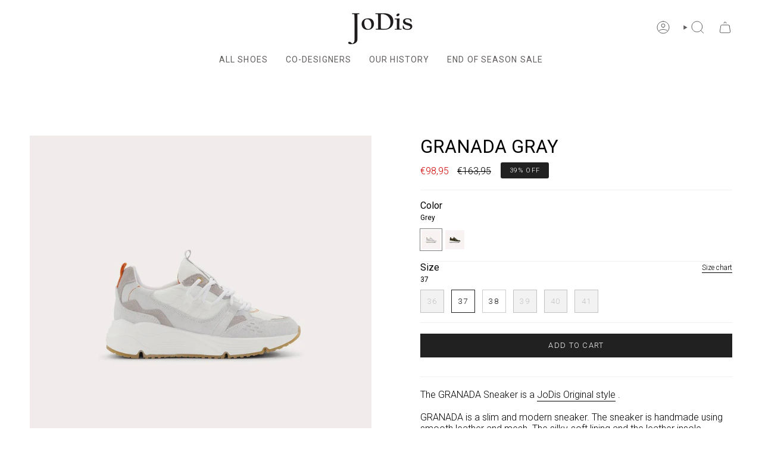

--- FILE ---
content_type: text/html; charset=utf-8
request_url: https://jodisshoes.com/products/granada-sneaker-grey?section_id=api-product-grid-item
body_size: 1693
content:
<div id="shopify-section-api-product-grid-item" class="shopify-section">

<div data-api-content>
<div
  class="grid-item product-item product-item--left product-item--outer-text "
  id="product-item--api-product-grid-item-7871155962114"
  data-product-grid-item
  
    data-grid-item
  
>
  <div class="product-item__image" data-product-image>
    <a
      class="product-link"
      href="/products/granada-sneaker-grey"
      aria-label="GRANADA GRAY"
      data-product-link="/products/granada-sneaker-grey"
    ><div class="product-item__bg" data-product-image-default><figure class="image-wrapper image-wrapper--cover lazy-image lazy-image--backfill is-loading" style="--aspect-ratio: 0.9090909090909091;" data-aos="img-in"
  data-aos-delay="||itemAosDelay||"
  data-aos-duration="800"
  data-aos-anchor="#product-item--api-product-grid-item-7871155962114"
  data-aos-easing="ease-out-quart"><img src="//jodisshoes.com/cdn/shop/files/granada-grey-604685.jpg?crop=center&amp;height=1188&amp;v=1713267798&amp;width=1080" alt="GRANADA GREY - JoDis" width="1080" height="1188" loading="lazy" srcset="//jodisshoes.com/cdn/shop/files/granada-grey-604685.jpg?crop=center&amp;height=149&amp;v=1713267798&amp;width=136 136w, //jodisshoes.com/cdn/shop/files/granada-grey-604685.jpg?crop=center&amp;height=176&amp;v=1713267798&amp;width=160 160w, //jodisshoes.com/cdn/shop/files/granada-grey-604685.jpg?crop=center&amp;height=198&amp;v=1713267798&amp;width=180 180w, //jodisshoes.com/cdn/shop/files/granada-grey-604685.jpg?crop=center&amp;height=242&amp;v=1713267798&amp;width=220 220w, //jodisshoes.com/cdn/shop/files/granada-grey-604685.jpg?crop=center&amp;height=279&amp;v=1713267798&amp;width=254 254w, //jodisshoes.com/cdn/shop/files/granada-grey-604685.jpg?crop=center&amp;height=312&amp;v=1713267798&amp;width=284 284w, //jodisshoes.com/cdn/shop/files/granada-grey-604685.jpg?crop=center&amp;height=321&amp;v=1713267798&amp;width=292 292w, //jodisshoes.com/cdn/shop/files/granada-grey-604685.jpg?crop=center&amp;height=352&amp;v=1713267798&amp;width=320 320w, //jodisshoes.com/cdn/shop/files/granada-grey-604685.jpg?crop=center&amp;height=528&amp;v=1713267798&amp;width=480 480w, //jodisshoes.com/cdn/shop/files/granada-grey-604685.jpg?crop=center&amp;height=580&amp;v=1713267798&amp;width=528 528w, //jodisshoes.com/cdn/shop/files/granada-grey-604685.jpg?crop=center&amp;height=704&amp;v=1713267798&amp;width=640 640w, //jodisshoes.com/cdn/shop/files/granada-grey-604685.jpg?crop=center&amp;height=792&amp;v=1713267798&amp;width=720 720w, //jodisshoes.com/cdn/shop/files/granada-grey-604685.jpg?crop=center&amp;height=1056&amp;v=1713267798&amp;width=960 960w, //jodisshoes.com/cdn/shop/files/granada-grey-604685.jpg?crop=center&amp;height=1188&amp;v=1713267798&amp;width=1080 1080w, //jodisshoes.com/cdn/shop/files/granada-grey-604685.jpg?v=1713267798&amp;width=1080 1080w" sizes="(min-width: 1400px) calc(100vw / 4 - 32px), (min-width: 750px) calc(100vw / 2 - 22px), (min-width: 480px) calc(100vw / 2 - 16px), calc(100vw / 1)" class=" fit-cover is-loading ">
</figure>
&nbsp;</div><div class="product-item__bg__sibling" data-product-image-sibling></div></a>

    

  


<span class="sale-box"
      data-aos="fade"
      data-aos-delay="||itemAosDelay||"
      data-aos-duration="800"
      data-aos-anchor="#product-item--api-product-grid-item-7871155962114">Sale</span>

  </div>

  <div class="product-information" data-product-information>
    <div class="product-item__info">
      <a
        class="product-link"
        href="/products/granada-sneaker-grey"
        aria-label="GRANADA GRAY"
        data-product-link="/products/granada-sneaker-grey"
      ><p class="product-item__title">GRANADA GRAY</p>

        <div class="product-item__price__holder has-siblings"><span class="product-item__cutline" data-product-cutline></span><span class="product-item__sep">&#8212;</span><div class="product-item__price" data-product-price>
            
<span class="price sale">
              
                <span class="new-price transcy-money notranslate">
                  
€98,95
</span>
                
                  <span class="old-price  transcy-money notranslate">€163,95</span>
                
              
            </span>
            
          </div>
        </div>
      </a><product-siblings class="product-item__siblings product-item__swatches__holder product-item__swatches__holder--square">
        <div class="radio__fieldset radio__fieldset--swatches radio__fieldset--pgi" data-sibling-fieldset>
          <div class="selector-wrapper__scrollbar" data-sibling-inner data-scrollbar><div class="swatches swatch__button swatch__button--square swatch-grey"
                style="
                  --animation-delay: 0ms;
                  --swatch: var(--grey);
                "
                data-tooltip="Grey"
                data-sibling-link="/products/granada-sneaker-grey"
                data-sibling-price="€98,95"
                data-sibling-cutline="GRANADA GRAY"
                data-sibling-image="//jodisshoes.com/cdn/shop/files/granada-grey-604685.jpg?v=1713267798">
                <div class="sibling__link sibling__link--current"><figure class="image-wrapper lazy-image lazy-image--backfill is-loading" style="--aspect-ratio: 1;"><img src="//jodisshoes.com/cdn/shop/files/granada-grey-604685.jpg?crop=center&amp;height=52&amp;v=1713267798&amp;width=52" alt="GRANADA GREY - JoDis" width="52" height="52" loading="lazy" srcset="//jodisshoes.com/cdn/shop/files/granada-grey-604685.jpg?crop=center&amp;height=26&amp;v=1713267798&amp;width=26 26w, //jodisshoes.com/cdn/shop/files/granada-grey-604685.jpg?crop=center&amp;height=52&amp;v=1713267798&amp;width=52 52w, //jodisshoes.com/cdn/shop/files/granada-grey-604685.jpg?crop=center&amp;height=78&amp;v=1713267798&amp;width=78 78w, //jodisshoes.com/cdn/shop/files/granada-grey-604685.jpg?v=1713267798&amp;width=1080 1080w" sizes="26px" class=" is-loading ">
</figure>
</div>
              </div><div class="swatches swatch__button swatch__button--square swatch-green"
                style="
                  --animation-delay: 50ms;
                  --swatch: var(--green);
                "
                data-tooltip="Green"
                data-sibling-link="/products/granada-sneaker-green"
                data-sibling-price="€98,95"
                data-sibling-cutline="GRANADA BRANCH"
                data-sibling-image="//jodisshoes.com/cdn/shop/files/granada-green-979680.jpg?v=1713267798">
                <div class="sibling__link"><figure class="image-wrapper lazy-image lazy-image--backfill is-loading" style="--aspect-ratio: 1;"><img src="//jodisshoes.com/cdn/shop/files/granada-green-979680.jpg?crop=center&amp;height=52&amp;v=1713267798&amp;width=52" alt="GRANADA GREEN - JoDis" width="52" height="52" loading="lazy" srcset="//jodisshoes.com/cdn/shop/files/granada-green-979680.jpg?crop=center&amp;height=26&amp;v=1713267798&amp;width=26 26w, //jodisshoes.com/cdn/shop/files/granada-green-979680.jpg?crop=center&amp;height=52&amp;v=1713267798&amp;width=52 52w, //jodisshoes.com/cdn/shop/files/granada-green-979680.jpg?crop=center&amp;height=78&amp;v=1713267798&amp;width=78 78w, //jodisshoes.com/cdn/shop/files/granada-green-979680.jpg?v=1713267798&amp;width=1080 1080w" sizes="26px" class=" is-loading ">
</figure>
</div>
              </div></div>

          <div class="selector-wrapper__actions">
            <button type="button" class="radio__fieldset__arrow radio__fieldset__arrow--prev is-hidden" data-scrollbar-arrow-prev><svg aria-hidden="true" focusable="false" role="presentation" class="icon icon-nav-arrow-left" viewBox="0 0 24 24"><path d="m15 6-6 6 6 6" stroke="#000" stroke-linecap="round" stroke-linejoin="round"/></svg><span class="visually-hidden">See All</span>
            </button>

            <button type="button" class="radio__fieldset__arrow radio__fieldset__arrow--next is-hidden" data-scrollbar-arrow-next>
              <svg aria-hidden="true" focusable="false" role="presentation" class="icon icon-nav-arrow-right" viewBox="0 0 24 24"><path d="m9 6 6 6-6 6" stroke="#000" stroke-width="1" stroke-linecap="round" stroke-linejoin="round"/></svg>
              <span class="visually-hidden">See All</span>
            </button>
          </div>
        </div>
        <span class="product-item__swatches__count">
          <span data-sibling-count>2 colors</span>
        </span>
      </product-siblings>
</div>
  </div>
</div>
</div></div>

--- FILE ---
content_type: text/css
request_url: https://jodisshoes.com/cdn/shop/t/29/assets/font-settings.css?v=97736570916691548971765291056
body_size: -357
content:
@font-face{font-family:Roboto;font-weight:400;font-style:normal;font-display:swap;src:url(//jodisshoes.dk/cdn/fonts/roboto/roboto_n4.2019d890f07b1852f56ce63ba45b2db45d852cba.woff2) format("woff2"),url(//jodisshoes.dk/cdn/fonts/roboto/roboto_n4.238690e0007583582327135619c5f7971652fa9d.woff) format("woff")}@font-face{font-family:Roboto;font-weight:300;font-style:normal;font-display:swap;src:url(//jodisshoes.dk/cdn/fonts/roboto/roboto_n3.9ac06d5955eb603264929711f38e40623ddc14db.woff2) format("woff2"),url(//jodisshoes.dk/cdn/fonts/roboto/roboto_n3.797df4bf78042ba6106158fcf6a8d0e116fbfdae.woff) format("woff")}@font-face{font-family:Roboto;font-weight:300;font-style:normal;font-display:swap;src:url(//jodisshoes.dk/cdn/fonts/roboto/roboto_n3.9ac06d5955eb603264929711f38e40623ddc14db.woff2) format("woff2"),url(//jodisshoes.dk/cdn/fonts/roboto/roboto_n3.797df4bf78042ba6106158fcf6a8d0e116fbfdae.woff) format("woff")}@font-face{font-family:Roboto;font-weight:500;font-style:normal;font-display:swap;src:url(//jodisshoes.dk/cdn/fonts/roboto/roboto_n5.250d51708d76acbac296b0e21ede8f81de4e37aa.woff2) format("woff2"),url(//jodisshoes.dk/cdn/fonts/roboto/roboto_n5.535e8c56f4cbbdea416167af50ab0ff1360a3949.woff) format("woff")}@font-face{font-family:Roboto;font-weight:400;font-style:normal;font-display:swap;src:url(//jodisshoes.dk/cdn/fonts/roboto/roboto_n4.2019d890f07b1852f56ce63ba45b2db45d852cba.woff2) format("woff2"),url(//jodisshoes.dk/cdn/fonts/roboto/roboto_n4.238690e0007583582327135619c5f7971652fa9d.woff) format("woff")}@font-face{font-family:Roboto;font-weight:300;font-style:italic;font-display:swap;src:url(//jodisshoes.dk/cdn/fonts/roboto/roboto_i3.7ba64865c0576ce320cbaa5e1e04a91d9daa2d3a.woff2) format("woff2"),url(//jodisshoes.dk/cdn/fonts/roboto/roboto_i3.d974836b0cbb56a5fb4f6622c83b31968fe4c5d0.woff) format("woff")}@font-face{font-family:Roboto;font-weight:400;font-style:italic;font-display:swap;src:url(//jodisshoes.dk/cdn/fonts/roboto/roboto_i4.57ce898ccda22ee84f49e6b57ae302250655e2d4.woff2) format("woff2"),url(//jodisshoes.dk/cdn/fonts/roboto/roboto_i4.b21f3bd061cbcb83b824ae8c7671a82587b264bf.woff) format("woff")}
/*# sourceMappingURL=/cdn/shop/t/29/assets/font-settings.css.map?v=97736570916691548971765291056 */
